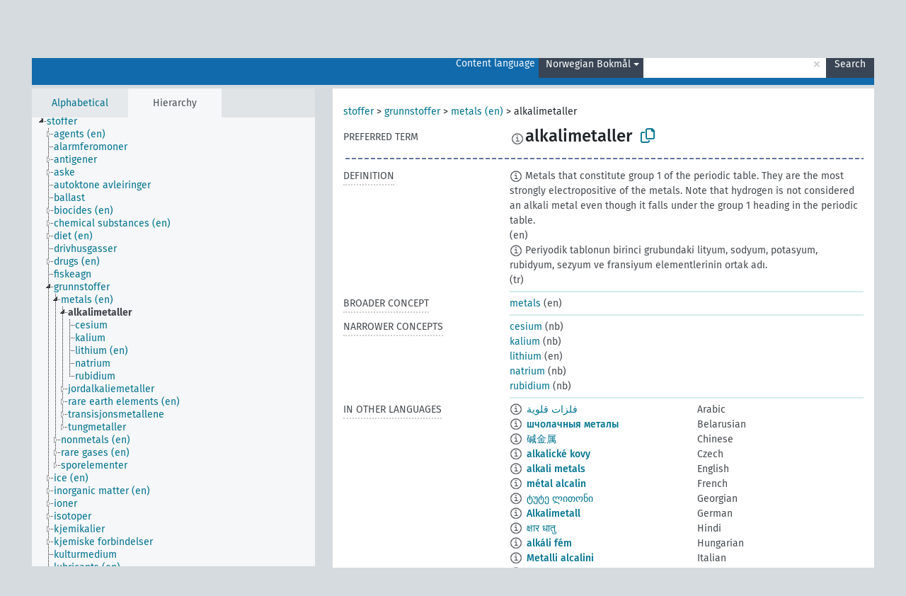

--- FILE ---
content_type: text/html; charset=UTF-8
request_url: https://agrovoc.fao.org/skosmosAsfa/asfa/en/page/?clang=nb&uri=http%3A%2F%2Faims.fao.org%2Faos%2Fagrovoc%2Fc_264
body_size: 10258
content:
<!DOCTYPE html>
<html dir="ltr" lang="en" prefix="og: https://ogp.me/ns#">
<head>
<base href="https://agrovoc.fao.org/skosmosAsfa/">
<link rel="shortcut icon" href="favicon.ico">
<meta http-equiv="X-UA-Compatible" content="IE=Edge">
<meta http-equiv="Content-Type" content="text/html; charset=UTF-8">
<meta name="viewport" content="width=device-width, initial-scale=1.0">
<meta name="format-detection" content="telephone=no">
<meta name="generator" content="Skosmos 2.18">
<meta name="title" content="alkalimetaller - Asfa - asfa">
<meta property="og:title" content="alkalimetaller - Asfa - asfa">
<meta name="description" content="Concept alkalimetaller in vocabulary ">
<meta property="og:description" content="Concept alkalimetaller in vocabulary ">
<link rel="canonical" href="https://agrovoc.fao.org/skosmosAsfa/asfa/en/page/c_264?clang=nb">
<meta property="og:url" content="https://agrovoc.fao.org/skosmosAsfa/asfa/en/page/c_264?clang=nb">
<meta property="og:type" content="website">
<meta property="og:site_name" content="asfa">
<link href="vendor/twbs/bootstrap/dist/css/bootstrap.min.css" media="screen, print" rel="stylesheet" type="text/css">
<link href="vendor/vakata/jstree/dist/themes/default/style.min.css" media="screen, print" rel="stylesheet" type="text/css">
<link href="vendor/davidstutz/bootstrap-multiselect/dist/css/bootstrap-multiselect.min.css" media="screen, print" rel="stylesheet" type="text/css">
<link href="resource/css/fira.css" media="screen, print" rel="stylesheet" type="text/css">
<link href="resource/fontawesome/css/fontawesome.css" media="screen, print" rel="stylesheet" type="text/css">
<link href="resource/fontawesome/css/regular.css" media="screen, print" rel="stylesheet" type="text/css">
<link href="resource/fontawesome/css/solid.css" media="screen, print" rel="stylesheet" type="text/css">
<link href="resource/css/styles.css" media="screen, print" rel="stylesheet" type="text/css">
<link href="resource/css/fao.css" media="screen, print" rel="stylesheet" type="text/css">

<title>alkalimetaller - Asfa - asfa</title>
</head>
<body class="vocab-asfa">
  <noscript>
    <strong>We're sorry but Skosmos doesn't work properly without JavaScript enabled. Please enable it to continue.</strong>
  </noscript>
  <a id="skiptocontent" href="asfa/en/page/?clang=nb&amp;uri=http%3A%2F%2Faims.fao.org%2Faos%2Fagrovoc%2Fc_264#maincontent">Skip to main content</a>
  <div class="topbar-container topbar-white">
    <div class="topbar topbar-white">
      <div id="topbar-service-helper">
<a  class="service-en" href="en/?clang=nb"><h1 id="service-name">Skosmos</h1></a>
</div>
<div id="topbar-language-navigation">
<div id="language" class="dropdown"><span class="navigation-font">|</span>
  <span class="navigation-font">Interface language:</span>
  <button type="button" class="btn btn-default dropdown-toggle navigation-font" data-bs-toggle="dropdown">English<span class="caret"></span></button>
  <ul class="dropdown-menu dropdown-menu-end">
      <li><a class="dropdown-item" id="language-ar" class="versal" href="asfa/ar/page/?clang=nb&amp;uri=http%3A%2F%2Faims.fao.org%2Faos%2Fagrovoc%2Fc_264"> العربية</a></li>
            <li><a class="dropdown-item" id="language-es" class="versal" href="asfa/es/page/?clang=nb&amp;uri=http%3A%2F%2Faims.fao.org%2Faos%2Fagrovoc%2Fc_264"> español</a></li>
        <li><a class="dropdown-item" id="language-fr" class="versal" href="asfa/fr/page/?clang=nb&amp;uri=http%3A%2F%2Faims.fao.org%2Faos%2Fagrovoc%2Fc_264"> français</a></li>
        <li><a class="dropdown-item" id="language-ru" class="versal" href="asfa/ru/page/?clang=nb&amp;uri=http%3A%2F%2Faims.fao.org%2Faos%2Fagrovoc%2Fc_264"> русский</a></li>
        <li><a class="dropdown-item" id="language-zh" class="versal" href="asfa/zh/page/?clang=nb&amp;uri=http%3A%2F%2Faims.fao.org%2Faos%2Fagrovoc%2Fc_264"> 中文</a></li>
      </ul>
</div>
<div id="navigation">
         <a href="http://www.fao.org/agrovoc/" class="navigation-font"> AGROVOC </a>
     <a href="en/about?clang=nb" id="navi2" class="navigation-font">
  About  </a>
  <a href="asfa/en/feedback?clang=nb" id="navi3" class="navigation-font">
  Feedback  </a>
  <span class="skosmos-tooltip-wrapper skosmos-tooltip t-bottom" id="navi4" tabindex="0" data-title="Hover your cursor over the text with a dotted underline to see instructions about the property. &#xa; &#xa; For truncation search, please use the symbol * as in *animal or *patent*. For ends of search words, the search will be truncated automatically, even if the truncation symbol is not entered manually: thus, cat will yield the same results as cat*.">
    <span class="navigation-font">Help</span>
  </span>
</div>
</div>

<!-- top-bar ENDS HERE -->

    </div>
  </div>
    <div class="headerbar">
    <div class="header-row"><div class="headerbar-coloured"></div><div class="header-left">
  <h1><a href="asfa/en/?clang=nb"></a></h1>
</div>
<div class="header-float">
      <h2 class="sr-only">Search from vocabulary</h2>
    <div class="search-vocab-text"><p>Content language</p></div>
    <form class="navbar-form" role="search" name="text-search" action="asfa/en/search">
    <input style="display: none" name="clang" value="nb" id="lang-input">
    <div class="input-group">
      <div class="input-group-btn">
        <label class="sr-only" for="lang-dropdown-toggle">Content and search language</label>
        <button type="button" class="btn btn-default dropdown-toggle" data-bs-toggle="dropdown" aria-expanded="false" id="lang-dropdown-toggle">Norwegian Bokmål<span class="caret"></span></button>
        <ul class="dropdown-menu" aria-labelledby="lang-dropdown-toggle">
                            <li><a class="dropdown-item" href="asfa/en/page/c_264?clang=ar" class="lang-button" hreflang="ar">Arabic</a></li>
                    <li><a class="dropdown-item" href="asfa/en/page/c_264?clang=be" class="lang-button" hreflang="be">Belarusian</a></li>
                    <li><a class="dropdown-item" href="asfa/en/page/c_264?clang=my" class="lang-button" hreflang="my">Burmese</a></li>
                    <li><a class="dropdown-item" href="asfa/en/page/c_264?clang=ca" class="lang-button" hreflang="ca">Catalan</a></li>
                    <li><a class="dropdown-item" href="asfa/en/page/c_264?clang=zh" class="lang-button" hreflang="zh">Chinese</a></li>
                    <li><a class="dropdown-item" href="asfa/en/page/c_264?clang=cs" class="lang-button" hreflang="cs">Czech</a></li>
                    <li><a class="dropdown-item" href="asfa/en/page/c_264?clang=da" class="lang-button" hreflang="da">Danish</a></li>
                    <li><a class="dropdown-item" href="asfa/en/page/c_264?clang=nl" class="lang-button" hreflang="nl">Dutch</a></li>
                    <li><a class="dropdown-item" href="asfa/en/page/c_264" class="lang-button" hreflang="en">English</a></li>
                    <li><a class="dropdown-item" href="asfa/en/page/c_264?clang=et" class="lang-button" hreflang="et">Estonian</a></li>
                    <li><a class="dropdown-item" href="asfa/en/page/c_264?clang=fi" class="lang-button" hreflang="fi">Finnish</a></li>
                    <li><a class="dropdown-item" href="asfa/en/page/c_264?clang=fr" class="lang-button" hreflang="fr">French</a></li>
                    <li><a class="dropdown-item" href="asfa/en/page/c_264?clang=ka" class="lang-button" hreflang="ka">Georgian</a></li>
                    <li><a class="dropdown-item" href="asfa/en/page/c_264?clang=de" class="lang-button" hreflang="de">German</a></li>
                    <li><a class="dropdown-item" href="asfa/en/page/c_264?clang=el" class="lang-button" hreflang="el">Greek</a></li>
                    <li><a class="dropdown-item" href="asfa/en/page/c_264?clang=hi" class="lang-button" hreflang="hi">Hindi</a></li>
                    <li><a class="dropdown-item" href="asfa/en/page/c_264?clang=hu" class="lang-button" hreflang="hu">Hungarian</a></li>
                    <li><a class="dropdown-item" href="asfa/en/page/c_264?clang=it" class="lang-button" hreflang="it">Italian</a></li>
                    <li><a class="dropdown-item" href="asfa/en/page/c_264?clang=ja" class="lang-button" hreflang="ja">Japanese</a></li>
                    <li><a class="dropdown-item" href="asfa/en/page/c_264?clang=km" class="lang-button" hreflang="km">Khmer</a></li>
                    <li><a class="dropdown-item" href="asfa/en/page/c_264?clang=ko" class="lang-button" hreflang="ko">Korean</a></li>
                    <li><a class="dropdown-item" href="asfa/en/page/c_264?clang=lo" class="lang-button" hreflang="lo">Lao</a></li>
                    <li><a class="dropdown-item" href="asfa/en/page/c_264?clang=la" class="lang-button" hreflang="la">Latin</a></li>
                    <li><a class="dropdown-item" href="asfa/en/page/c_264?clang=ms" class="lang-button" hreflang="ms">Malay</a></li>
                    <li><a class="dropdown-item" href="asfa/en/page/c_264?clang=nb" class="lang-button" hreflang="nb">Norwegian Bokmål</a></li>
                    <li><a class="dropdown-item" href="asfa/en/page/c_264?clang=nn" class="lang-button" hreflang="nn">Norwegian Nynorsk</a></li>
                    <li><a class="dropdown-item" href="asfa/en/page/c_264?clang=fa" class="lang-button" hreflang="fa">Persian</a></li>
                    <li><a class="dropdown-item" href="asfa/en/page/c_264?clang=pl" class="lang-button" hreflang="pl">Polish</a></li>
                    <li><a class="dropdown-item" href="asfa/en/page/c_264?clang=pt" class="lang-button" hreflang="pt">Portuguese</a></li>
                    <li><a class="dropdown-item" href="asfa/en/page/c_264?clang=pt-BR" class="lang-button" hreflang="pt-BR">Portuguese (Brazil)</a></li>
                    <li><a class="dropdown-item" href="asfa/en/page/c_264?clang=ro" class="lang-button" hreflang="ro">Romanian</a></li>
                    <li><a class="dropdown-item" href="asfa/en/page/c_264?clang=ru" class="lang-button" hreflang="ru">Russian</a></li>
                    <li><a class="dropdown-item" href="asfa/en/page/c_264?clang=sr" class="lang-button" hreflang="sr">Serbian</a></li>
                    <li><a class="dropdown-item" href="asfa/en/page/c_264?clang=sk" class="lang-button" hreflang="sk">Slovak</a></li>
                    <li><a class="dropdown-item" href="asfa/en/page/c_264?clang=es" class="lang-button" hreflang="es">Spanish</a></li>
                    <li><a class="dropdown-item" href="asfa/en/page/c_264?clang=sw" class="lang-button" hreflang="sw">Swahili</a></li>
                    <li><a class="dropdown-item" href="asfa/en/page/c_264?clang=sv" class="lang-button" hreflang="sv">Swedish</a></li>
                    <li><a class="dropdown-item" href="asfa/en/page/c_264?clang=te" class="lang-button" hreflang="te">Telugu</a></li>
                    <li><a class="dropdown-item" href="asfa/en/page/c_264?clang=th" class="lang-button" hreflang="th">Thai</a></li>
                    <li><a class="dropdown-item" href="asfa/en/page/c_264?clang=tr" class="lang-button" hreflang="tr">Turkish</a></li>
                    <li><a class="dropdown-item" href="asfa/en/page/c_264?clang=uk" class="lang-button" hreflang="uk">Ukrainian</a></li>
                    <li><a class="dropdown-item" href="asfa/en/page/c_264?clang=vi" class="lang-button" hreflang="vi">Vietnamese</a></li>
                            <li>
            <a class="dropdown-item" href="asfa/en/page/?uri=http://aims.fao.org/aos/agrovoc/c_264&amp;clang=nb&amp;anylang=on"
              class="lang-button" id="lang-button-all">Any language</a>
            <input name="anylang" type="checkbox">
          </li>
        </ul>
      </div><!-- /btn-group -->
      <label class="sr-only" for="search-field">Enter search term</label>
      <input id="search-field" type="text" class="form-control" name="q" value="">
      <div class="input-group-btn">
        <label class="sr-only" for="search-all-button">Submit search</label>
        <button id="search-all-button" type="submit" class="btn btn-primary">Search</button>
      </div>
    </div>
      </form>
</div>
</div>  </div>
    <div class="main-container">
        <div id="sidebar">
          <div class="sidebar-buttons">
                <h2 class="sr-only">Sidebar listing: list and traverse vocabulary contents by a criterion</h2>
        <ul class="nav nav-tabs">
                                      <h3 class="sr-only">List vocabulary concepts alphabetically</h3>
                    <li id="alpha" class="nav-item"><a class="nav-link" href="asfa/en/index?clang=nb">Alphabetical</a></li>
                                                  <h3 class="sr-only">List vocabulary concepts hierarchically</h3>
                    <li id="hierarchy" class="nav-item">
            <a class="nav-link active" href="#" id="hier-trigger"
                        >Hierarchy            </a>
          </li>
                                                </ul>
      </div>
      
            <h4 class="sr-only">Listing vocabulary concepts alphabetically</h4>
            <div class="sidebar-grey  concept-hierarchy">
        <div id="alphabetical-menu">
                  </div>
              </div>
        </div>
    
            <main id="maincontent" tabindex="-1">
            <div class="content">
        <div id="content-top"></div>
                     <h2 class="sr-only">Concept information</h2>
            <div class="concept-info">
      <div class="concept-main">
              <div class="row">
                                      <div class="crumb-path">
                        <a class="propertyvalue bread-crumb" href="asfa/en/page/c_330705?clang=nb">stoffer</a><span class="bread-crumb"> > </span>
                                                <a class="propertyvalue bread-crumb" href="asfa/en/page/c_2526?clang=nb">grunnstoffer</a><span class="bread-crumb"> > </span>
                                                <a class="propertyvalue bread-crumb" href="asfa/en/page/c_29036?clang=nb">metals (en)</a><span class="bread-crumb"> > </span>
                                                <span class="bread-crumb propertylabel-pink">alkalimetaller</span>
                                                </div>
                          </div>
            <div class="row property prop-preflabel"><div class="property-label property-label-pref"><h3 class="versal">
                                      Preferred term
                      </h3></div><div class="property-value-column"><span class="reified-property-value xl-pref-label tooltip-html"><img src="resource/pics/about.png"><div class="reified-tooltip tooltip-html-content"><p><span class="tooltip-prop">Created</span>:
                <span class="versal">2019-05-29T17:41:22.037+02:00</span></p></div></span><span class="prefLabel" id="pref-label">alkalimetaller</span>
                &nbsp;
        <button type="button" data-bs-toggle="tooltip" data-bs-placement="button" title="Copy to clipboard" class="btn btn-default btn-xs copy-clipboard" for="#pref-label"><span class="fa-regular fa-copy"></span></button></div><div class="col-md-12"><div class="preflabel-spacer"></div></div></div>
                       <div class="row property prop-skos_definition">
          <div class="property-label">
            <h3 class="versal               property-click skosmos-tooltip-wrapper skosmos-tooltip t-top" data-title="A complete explanation of the intended meaning of a concept
              ">
                              Definition
                          </h3>
          </div>
          <div class="property-value-column"><div class="property-value-wrapper">
                <ul>
                     <li>
                                                                            <span class="versal reified-property-value tooltip-html">
                  <img alt="Information" src="resource/pics/about.png"> Metals that constitute group 1 of the periodic table. They are the most strongly electropositive of the metals. Note that hydrogen is not considered an alkali metal even though it falls under the group 1 heading in the periodic table.
                  <div class="reified-tooltip tooltip-html-content"><p><span class="tooltip-prop">Created</span>: <a href="">7/11/24</a></p></div>
                </span>
                                                <span class="versal"> (en)</span>                                                      </li>
                     <li>
                                                                            <span class="versal reified-property-value tooltip-html">
                  <img alt="Information" src="resource/pics/about.png"> Periyodik tablonun birinci grubundaki lityum, sodyum, potasyum, rubidyum, sezyum ve fransiyum elementlerinin ortak adı.
                  <div class="reified-tooltip tooltip-html-content"><p><span class="tooltip-prop">Source</span>: <a href="http://terim.tuba.gov.tr/">http://terim.tuba.gov.tr/</a></p><p><span class="tooltip-prop">Created</span>: <a href="">9/8/23</a></p></div>
                </span>
                                                <span class="versal"> (tr)</span>                                                      </li>
                </ul>
                </div></div></div>
                               <div class="row property prop-skos_broader">
          <div class="property-label">
            <h3 class="versal               property-click skosmos-tooltip-wrapper skosmos-tooltip t-top" data-title="Broader concept
              ">
                              Broader concept
                          </h3>
          </div>
          <div class="property-value-column"><div class="property-value-wrapper">
                <ul>
                     <li>
                                                                               <a href="asfa/en/page/c_29036?clang=nb"> metals</a>
                                                <span class="versal"> (en)</span>                                                      </li>
                </ul>
                </div></div></div>
                               <div class="row property prop-skos_narrower">
          <div class="property-label">
            <h3 class="versal               property-click skosmos-tooltip-wrapper skosmos-tooltip t-top" data-title="Narrower concepts.
              ">
                              Narrower concepts
                          </h3>
          </div>
          <div class="property-value-column"><div class="property-value-wrapper">
                <ul>
                     <li>
                                                                               <a href="asfa/en/page/c_1182?clang=nb"> cesium</a>
                                                <span class="versal"> (nb)</span>                                                      </li>
                     <li>
                                                                               <a href="asfa/en/page/c_6139?clang=nb"> kalium</a>
                                                <span class="versal"> (nb)</span>                                                      </li>
                     <li>
                                                                               <a href="asfa/en/page/c_4386?clang=nb"> lithium</a>
                                                <span class="versal"> (en)</span>                                                      </li>
                     <li>
                                                                               <a href="asfa/en/page/c_7145?clang=nb"> natrium</a>
                                                <span class="versal"> (nb)</span>                                                      </li>
                     <li>
                                                                               <a href="asfa/en/page/c_24409?clang=nb"> rubidium</a>
                                                <span class="versal"> (nb)</span>                                                      </li>
                </ul>
                </div></div></div>
                                <div class="row property prop-other-languages">
        <div class="property-label"><h3 class="versal property-click skosmos-tooltip-wrapper skosmos-tooltip t-top" data-title="Terms for the concept in other languages." >In other languages</h3></div>
        <div class="property-value-column">
          <div class="property-value-wrapper">
            <ul>
                                          <li class="row other-languages first-of-language">
                <div class="col-6 versal versal-pref">
                                    <span class="reified-property-value xl-label tooltip-html">
                    <img alt="Information" src="resource/pics/about.png">
                    <div class="reified-tooltip tooltip-html-content">
                                                              <p><span class="tooltip-prop">Created</span>:
                        <span class="versal">2002-12-12T00:00:00Z</span>
                      </p>
                                                                                  <p><span class="tooltip-prop">Notation</span>:
                        <span class="versal">264</span>
                      </p>
                                                            </div>
                  </span>
                                                      <a href='asfa/en/page/c_264?clang=ar' hreflang='ar'>فلزات قلوية</a>
                                  </div>
                <div class="col-6 versal"><p>Arabic</p></div>
              </li>
                                                        <li class="row other-languages first-of-language">
                <div class="col-6 versal versal-pref">
                                    <span class="reified-property-value xl-label tooltip-html">
                    <img alt="Information" src="resource/pics/about.png">
                    <div class="reified-tooltip tooltip-html-content">
                                                              <p><span class="tooltip-prop">Created</span>:
                        <span class="versal">2024-06-27T16:37:27</span>
                      </p>
                                                            </div>
                  </span>
                                                      <a href='asfa/en/page/c_264?clang=be' hreflang='be'>шчолачныя металы</a>
                                  </div>
                <div class="col-6 versal"><p>Belarusian</p></div>
              </li>
                                                        <li class="row other-languages first-of-language">
                <div class="col-6 versal versal-pref">
                                    <span class="reified-property-value xl-label tooltip-html">
                    <img alt="Information" src="resource/pics/about.png">
                    <div class="reified-tooltip tooltip-html-content">
                                                              <p><span class="tooltip-prop">Created</span>:
                        <span class="versal">2002-12-12T00:00:00Z</span>
                      </p>
                                                                                  <p><span class="tooltip-prop">Notation</span>:
                        <span class="versal">264</span>
                      </p>
                                                            </div>
                  </span>
                                                      <a href='asfa/en/page/c_264?clang=zh' hreflang='zh'>碱金属</a>
                                  </div>
                <div class="col-6 versal"><p>Chinese</p></div>
              </li>
                                                        <li class="row other-languages first-of-language">
                <div class="col-6 versal versal-pref">
                                    <span class="reified-property-value xl-label tooltip-html">
                    <img alt="Information" src="resource/pics/about.png">
                    <div class="reified-tooltip tooltip-html-content">
                                                              <p><span class="tooltip-prop">Created</span>:
                        <span class="versal">2003-03-27T00:00:00Z</span>
                      </p>
                                                                                  <p><span class="tooltip-prop">Notation</span>:
                        <span class="versal">264</span>
                      </p>
                                                            </div>
                  </span>
                                                      <a href='asfa/en/page/c_264?clang=cs' hreflang='cs'>alkalické kovy</a>
                                  </div>
                <div class="col-6 versal"><p>Czech</p></div>
              </li>
                                                        <li class="row other-languages first-of-language">
                <div class="col-6 versal versal-pref">
                                    <span class="reified-property-value xl-label tooltip-html">
                    <img alt="Information" src="resource/pics/about.png">
                    <div class="reified-tooltip tooltip-html-content">
                                                              <p><span class="tooltip-prop">Created</span>:
                        <span class="versal">1981-01-09T00:00:00Z</span>
                      </p>
                                                                                  <p><span class="tooltip-prop">Notation</span>:
                        <span class="versal">264</span>
                      </p>
                                                            </div>
                  </span>
                                                      <a href='asfa/en/page/c_264' hreflang='en'>alkali metals</a>
                                  </div>
                <div class="col-6 versal"><p>English</p></div>
              </li>
                                                        <li class="row other-languages first-of-language">
                <div class="col-6 versal versal-pref">
                                    <span class="reified-property-value xl-label tooltip-html">
                    <img alt="Information" src="resource/pics/about.png">
                    <div class="reified-tooltip tooltip-html-content">
                                                              <p><span class="tooltip-prop">Created</span>:
                        <span class="versal">1981-01-21T00:00:00Z</span>
                      </p>
                                                                                  <p><span class="tooltip-prop">Last modified</span>:
                        <span class="versal">2021-05-24T17:34:42Z</span>
                      </p>
                                                                                  <p><span class="tooltip-prop">Notation</span>:
                        <span class="versal">264</span>
                      </p>
                                                            </div>
                  </span>
                                                      <a href='asfa/en/page/c_264?clang=fr' hreflang='fr'>métal alcalin</a>
                                  </div>
                <div class="col-6 versal"><p>French</p></div>
              </li>
                                                        <li class="row other-languages first-of-language">
                <div class="col-6 versal versal-pref">
                                    <span class="reified-property-value xl-label tooltip-html">
                    <img alt="Information" src="resource/pics/about.png">
                    <div class="reified-tooltip tooltip-html-content">
                                                              <p><span class="tooltip-prop">Created</span>:
                        <span class="versal">2017-08-12T08:47:03Z</span>
                      </p>
                                                                                  <p><span class="tooltip-prop">Last modified</span>:
                        <span class="versal">2017-08-15T09:48:21Z</span>
                      </p>
                                                            </div>
                  </span>
                                                      <a href='asfa/en/page/c_264?clang=ka' hreflang='ka'>ტუტე ლითონი</a>
                                  </div>
                <div class="col-6 versal"><p>Georgian</p></div>
              </li>
                                                        <li class="row other-languages first-of-language">
                <div class="col-6 versal versal-pref">
                                    <span class="reified-property-value xl-label tooltip-html">
                    <img alt="Information" src="resource/pics/about.png">
                    <div class="reified-tooltip tooltip-html-content">
                                                              <p><span class="tooltip-prop">Created</span>:
                        <span class="versal">1996-12-24T00:00:00Z</span>
                      </p>
                                                                                  <p><span class="tooltip-prop">Notation</span>:
                        <span class="versal">264</span>
                      </p>
                                                            </div>
                  </span>
                                                      <a href='asfa/en/page/c_264?clang=de' hreflang='de'>Alkalimetall</a>
                                  </div>
                <div class="col-6 versal"><p>German</p></div>
              </li>
                                                        <li class="row other-languages first-of-language">
                <div class="col-6 versal versal-pref">
                                    <span class="reified-property-value xl-label tooltip-html">
                    <img alt="Information" src="resource/pics/about.png">
                    <div class="reified-tooltip tooltip-html-content">
                                                              <p><span class="tooltip-prop">Created</span>:
                        <span class="versal">1981-01-09T00:00:00Z</span>
                      </p>
                                                                                  <p><span class="tooltip-prop">Notation</span>:
                        <span class="versal">264</span>
                      </p>
                                                            </div>
                  </span>
                                                      <a href='asfa/en/page/c_264?clang=hi' hreflang='hi'>क्षार धातु</a>
                                  </div>
                <div class="col-6 versal"><p>Hindi</p></div>
              </li>
                                                        <li class="row other-languages first-of-language">
                <div class="col-6 versal versal-pref">
                                    <span class="reified-property-value xl-label tooltip-html">
                    <img alt="Information" src="resource/pics/about.png">
                    <div class="reified-tooltip tooltip-html-content">
                                                              <p><span class="tooltip-prop">Created</span>:
                        <span class="versal">2006-12-06T00:00:00Z</span>
                      </p>
                                                                                  <p><span class="tooltip-prop">Notation</span>:
                        <span class="versal">264</span>
                      </p>
                                                            </div>
                  </span>
                                                      <a href='asfa/en/page/c_264?clang=hu' hreflang='hu'>alkáli fém</a>
                                  </div>
                <div class="col-6 versal"><p>Hungarian</p></div>
              </li>
                                                        <li class="row other-languages first-of-language">
                <div class="col-6 versal versal-pref">
                                    <span class="reified-property-value xl-label tooltip-html">
                    <img alt="Information" src="resource/pics/about.png">
                    <div class="reified-tooltip tooltip-html-content">
                                                              <p><span class="tooltip-prop">Created</span>:
                        <span class="versal">2006-11-23T00:00:00Z</span>
                      </p>
                                                                                  <p><span class="tooltip-prop">Notation</span>:
                        <span class="versal">264</span>
                      </p>
                                                            </div>
                  </span>
                                                      <a href='asfa/en/page/c_264?clang=it' hreflang='it'>Metalli alcalini</a>
                                  </div>
                <div class="col-6 versal"><p>Italian</p></div>
              </li>
                                                        <li class="row other-languages first-of-language">
                <div class="col-6 versal versal-pref">
                                    <span class="reified-property-value xl-label tooltip-html">
                    <img alt="Information" src="resource/pics/about.png">
                    <div class="reified-tooltip tooltip-html-content">
                                                              <p><span class="tooltip-prop">Created</span>:
                        <span class="versal">2005-08-09T00:00:00Z</span>
                      </p>
                                                                                  <p><span class="tooltip-prop">Notation</span>:
                        <span class="versal">264</span>
                      </p>
                                                            </div>
                  </span>
                                                      <a href='asfa/en/page/c_264?clang=ja' hreflang='ja'>アルカリ金属</a>
                                  </div>
                <div class="col-6 versal"><p>Japanese</p></div>
              </li>
                                                        <li class="row other-languages first-of-language">
                <div class="col-6 versal versal-pref">
                                    <span class="reified-property-value xl-label tooltip-html">
                    <img alt="Information" src="resource/pics/about.png">
                    <div class="reified-tooltip tooltip-html-content">
                                                              <p><span class="tooltip-prop">Created</span>:
                        <span class="versal">2009-12-02T00:00:00Z</span>
                      </p>
                                                                                  <p><span class="tooltip-prop">Notation</span>:
                        <span class="versal">264</span>
                      </p>
                                                            </div>
                  </span>
                                                      <a href='asfa/en/page/c_264?clang=ko' hreflang='ko'>염기성금속</a>
                                  </div>
                <div class="col-6 versal"><p>Korean</p></div>
              </li>
                                                        <li class="row other-languages first-of-language">
                <div class="col-6 versal versal-pref">
                                    <span class="reified-property-value xl-label tooltip-html">
                    <img alt="Information" src="resource/pics/about.png">
                    <div class="reified-tooltip tooltip-html-content">
                                                              <p><span class="tooltip-prop">Created</span>:
                        <span class="versal">2006-08-31T00:00:00Z</span>
                      </p>
                                                                                  <p><span class="tooltip-prop">Notation</span>:
                        <span class="versal">264</span>
                      </p>
                                                            </div>
                  </span>
                                                      <a href='asfa/en/page/c_264?clang=lo' hreflang='lo'>ໂລຫະດັ່ງ</a>
                                  </div>
                <div class="col-6 versal"><p>Lao</p></div>
              </li>
                                                        <li class="row other-languages first-of-language">
                <div class="col-6 versal versal-pref">
                                    <span class="reified-property-value xl-label tooltip-html">
                    <img alt="Information" src="resource/pics/about.png">
                    <div class="reified-tooltip tooltip-html-content">
                                                              <p><span class="tooltip-prop">Created</span>:
                        <span class="versal">2019-06-09T15:56:10.19+02:00</span>
                      </p>
                                                            </div>
                  </span>
                                                      <a href='asfa/en/page/c_264?clang=nn' hreflang='nn'>alkalimetall</a>
                                  </div>
                <div class="col-6 versal"><p>Norwegian Nynorsk</p></div>
              </li>
                                                        <li class="row other-languages first-of-language">
                <div class="col-6 versal versal-pref">
                                    <span class="reified-property-value xl-label tooltip-html">
                    <img alt="Information" src="resource/pics/about.png">
                    <div class="reified-tooltip tooltip-html-content">
                                                              <p><span class="tooltip-prop">Created</span>:
                        <span class="versal">2007-04-20T00:00:00Z</span>
                      </p>
                                                                                  <p><span class="tooltip-prop">Notation</span>:
                        <span class="versal">264</span>
                      </p>
                                                            </div>
                  </span>
                                                      <a href='asfa/en/page/c_264?clang=fa' hreflang='fa'>فلزات قلیایی</a>
                                  </div>
                <div class="col-6 versal"><p>Persian</p></div>
              </li>
                                                        <li class="row other-languages first-of-language">
                <div class="col-6 versal versal-pref">
                                    <span class="reified-property-value xl-label tooltip-html">
                    <img alt="Information" src="resource/pics/about.png">
                    <div class="reified-tooltip tooltip-html-content">
                                                              <p><span class="tooltip-prop">Created</span>:
                        <span class="versal">2006-12-19T00:00:00Z</span>
                      </p>
                                                                                  <p><span class="tooltip-prop">Notation</span>:
                        <span class="versal">264</span>
                      </p>
                                                            </div>
                  </span>
                                                      <a href='asfa/en/page/c_264?clang=pl' hreflang='pl'>Metale alkaliczne</a>
                                  </div>
                <div class="col-6 versal"><p>Polish</p></div>
              </li>
                            <li class="row other-languages">
                <div class="col-6 versal replaced">
                                    <span class="reified-property-value xl-label tooltip-html">
                    <img alt="Information" src="resource/pics/about.png">
                    <div class="reified-tooltip tooltip-html-content">
                                                              <p><span class="tooltip-prop">Created</span>:
                        <span class="versal">2006-12-19T00:00:00Z</span>
                      </p>
                                                                                  <p><span class="tooltip-prop">Notation</span>:
                        <span class="versal">61462</span>
                      </p>
                                                            </div>
                  </span>
                                    Litowce
                                  </div>
                <div class="col-6 versal"></div>
              </li>
                                                        <li class="row other-languages first-of-language">
                <div class="col-6 versal versal-pref">
                                    <span class="reified-property-value xl-label tooltip-html">
                    <img alt="Information" src="resource/pics/about.png">
                    <div class="reified-tooltip tooltip-html-content">
                                                              <p><span class="tooltip-prop">Created</span>:
                        <span class="versal">1998-08-04T00:00:00Z</span>
                      </p>
                                                                                  <p><span class="tooltip-prop">Last modified</span>:
                        <span class="versal">2021-06-16T21:24:42Z</span>
                      </p>
                                                                                  <p><span class="tooltip-prop">Notation</span>:
                        <span class="versal">264</span>
                      </p>
                                                            </div>
                  </span>
                                                      <a href='asfa/en/page/c_264?clang=pt' hreflang='pt'>metal alcalino</a>
                                  </div>
                <div class="col-6 versal"><p>Portuguese</p></div>
              </li>
                                                        <li class="row other-languages first-of-language">
                <div class="col-6 versal versal-pref">
                                    <span class="reified-property-value xl-label tooltip-html">
                    <img alt="Information" src="resource/pics/about.png">
                    <div class="reified-tooltip tooltip-html-content">
                                                              <p><span class="tooltip-prop">Created</span>:
                        <span class="versal">2015-08-19T16:39:15Z</span>
                      </p>
                                                                                  <p><span class="tooltip-prop">Last modified</span>:
                        <span class="versal">2015-09-17T17:02:57Z</span>
                      </p>
                                                                                  <p><span class="tooltip-prop">Notation</span>:
                        <span class="versal">264</span>
                      </p>
                                                            </div>
                  </span>
                                                      <a href='asfa/en/page/c_264?clang=ro' hreflang='ro'>metale alcaline</a>
                                  </div>
                <div class="col-6 versal"><p>Romanian</p></div>
              </li>
                                                        <li class="row other-languages first-of-language">
                <div class="col-6 versal versal-pref">
                                    <span class="reified-property-value xl-label tooltip-html">
                    <img alt="Information" src="resource/pics/about.png">
                    <div class="reified-tooltip tooltip-html-content">
                                                              <p><span class="tooltip-prop">Created</span>:
                        <span class="versal">2009-06-23T00:00:00Z</span>
                      </p>
                                                                                  <p><span class="tooltip-prop">Notation</span>:
                        <span class="versal">264</span>
                      </p>
                                                            </div>
                  </span>
                                                      <a href='asfa/en/page/c_264?clang=ru' hreflang='ru'>щелочные металлы</a>
                                  </div>
                <div class="col-6 versal"><p>Russian</p></div>
              </li>
                                                        <li class="row other-languages first-of-language">
                <div class="col-6 versal versal-pref">
                                    <span class="reified-property-value xl-label tooltip-html">
                    <img alt="Information" src="resource/pics/about.png">
                    <div class="reified-tooltip tooltip-html-content">
                                                              <p><span class="tooltip-prop">Created</span>:
                        <span class="versal">2005-12-16T00:00:00Z</span>
                      </p>
                                                                                  <p><span class="tooltip-prop">Notation</span>:
                        <span class="versal">264</span>
                      </p>
                                                            </div>
                  </span>
                                                      <a href='asfa/en/page/c_264?clang=sk' hreflang='sk'>alkalické kovy</a>
                                  </div>
                <div class="col-6 versal"><p>Slovak</p></div>
              </li>
                                                        <li class="row other-languages first-of-language">
                <div class="col-6 versal versal-pref">
                                    <span class="reified-property-value xl-label tooltip-html">
                    <img alt="Information" src="resource/pics/about.png">
                    <div class="reified-tooltip tooltip-html-content">
                                                              <p><span class="tooltip-prop">Created</span>:
                        <span class="versal">2024-07-03T16:11:42Z</span>
                      </p>
                                                            </div>
                  </span>
                                                      <a href='asfa/en/page/c_264?clang=es' hreflang='es'>Metal alcalino</a>
                                  </div>
                <div class="col-6 versal"><p>Spanish</p></div>
              </li>
                                                        <li class="row other-languages first-of-language">
                <div class="col-6 versal versal-pref">
                                    <span class="reified-property-value xl-label tooltip-html">
                    <img alt="Information" src="resource/pics/about.png">
                    <div class="reified-tooltip tooltip-html-content">
                                                              <p><span class="tooltip-prop">Created</span>:
                        <span class="versal">2024-09-16T12:08:04</span>
                      </p>
                                                            </div>
                  </span>
                                                      <a href='asfa/en/page/c_264?clang=sw' hreflang='sw'>metali za alkali</a>
                                  </div>
                <div class="col-6 versal"><p>Swahili</p></div>
              </li>
                                                        <li class="row other-languages first-of-language">
                <div class="col-6 versal versal-pref">
                                    <span class="reified-property-value xl-label tooltip-html">
                    <img alt="Information" src="resource/pics/about.png">
                    <div class="reified-tooltip tooltip-html-content">
                                                              <p><span class="tooltip-prop">Created</span>:
                        <span class="versal">2005-08-19T00:00:00Z</span>
                      </p>
                                                                                  <p><span class="tooltip-prop">Notation</span>:
                        <span class="versal">264</span>
                      </p>
                                                            </div>
                  </span>
                                                      <a href='asfa/en/page/c_264?clang=th' hreflang='th'>โลหะอัลคาไล</a>
                                  </div>
                <div class="col-6 versal"><p>Thai</p></div>
              </li>
                                                        <li class="row other-languages first-of-language">
                <div class="col-6 versal versal-pref">
                                    <span class="reified-property-value xl-label tooltip-html">
                    <img alt="Information" src="resource/pics/about.png">
                    <div class="reified-tooltip tooltip-html-content">
                                                              <p><span class="tooltip-prop">Created</span>:
                        <span class="versal">2011-11-20T19:46:15Z</span>
                      </p>
                                                                                  <p><span class="tooltip-prop">Last modified</span>:
                        <span class="versal">2017-09-25T18:26:09Z</span>
                      </p>
                                                                                  <p><span class="tooltip-prop">Notation</span>:
                        <span class="versal">264</span>
                      </p>
                                                            </div>
                  </span>
                                                      <a href='asfa/en/page/c_264?clang=tr' hreflang='tr'>alkali metal</a>
                                  </div>
                <div class="col-6 versal"><p>Turkish</p></div>
              </li>
                                        </ul>
          </div>
        </div>
      </div>
              <div class="row property prop-uri">
            <div class="property-label"><h3 class="versal">URI</h3></div>
            <div class="property-value-column">
                <div class="property-value-wrapper">
                    <span class="versal uri-input-box" id="uri-input-box">http://aims.fao.org/aos/agrovoc/c_264</span>
                    <button type="button" data-bs-toggle="tooltip" data-bs-placement="button" title="Copy to clipboard" class="btn btn-default btn-xs copy-clipboard" for="#uri-input-box">
                      <span class="fa-regular fa-copy"></span>
                    </button>
                </div>
            </div>
        </div>
        <div class="row">
            <div class="property-label"><h3 class="versal">Download this concept:</h3></div>
            <div class="property-value-column">
<span class="versal concept-download-links"><a href="rest/v1/asfa/data?uri=http%3A%2F%2Faims.fao.org%2Faos%2Fagrovoc%2Fc_264&amp;format=application/rdf%2Bxml">RDF/XML</a>
          <a href="rest/v1/asfa/data?uri=http%3A%2F%2Faims.fao.org%2Faos%2Fagrovoc%2Fc_264&amp;format=text/turtle">
            TURTLE</a>
          <a href="rest/v1/asfa/data?uri=http%3A%2F%2Faims.fao.org%2Faos%2Fagrovoc%2Fc_264&amp;format=application/ld%2Bjson">JSON-LD</a>
        </span><span class="versal date-info">Created 11/20/11, last modified 9/16/24</span>            </div>
        </div>
      </div>
      <!-- appendix / concept mapping properties -->
      <div
          class="concept-appendix hidden"
          data-concept-uri="http://aims.fao.org/aos/agrovoc/c_264"
          data-concept-type="skos:Concept"
          >
      </div>
    </div>
    
  

<template id="property-mappings-template">
    {{#each properties}}
    <div class="row{{#ifDeprecated concept.type 'skosext:DeprecatedConcept'}} deprecated{{/ifDeprecated}} property prop-{{ id }}">
        <div class="property-label"><h3 class="versal{{#ifNotInDescription type description}} property-click skosmos-tooltip-wrapper skosmos-tooltip t-top" data-title="{{ description }}{{/ifNotInDescription}}">{{label}}</h3></div>
        <div class="property-value-column">
            {{#each values }} {{! loop through ConceptPropertyValue objects }}
            {{#if prefLabel }}
            <div class="row">
                <div class="col-5">
                    <a class="versal" href="{{hrefLink}}">{{#if notation }}<span class="versal">{{ notation }} </span>{{/if}}{{ prefLabel }}</a>
                    {{#ifDifferentLabelLang lang }}<span class="propertyvalue"> ({{ lang }})</span>{{/ifDifferentLabelLang}}
                </div>
                {{#if vocabName }}
                    <span class="appendix-vocab-label col-7">{{ vocabName }}</span>
                {{/if}}
            </div>
            {{/if}}
            {{/each}}
        </div>
    </div>
    {{/each}}
</template>

        <div id="content-bottom"></div>
      </div>
    </main>
            <footer id="footer"></footer>
  </div>
  <script>
<!-- translations needed in javascript -->
var noResultsTranslation = "No results";
var loading_text = "Loading more items";
var loading_failed_text = "Error: Loading more items failed!";
var loading_retry_text = "Retry";
var jstree_loading = "Loading ...";
var results_disp = "All %d results displayed";
var all_vocabs  = "from all";
var n_selected = "selected";
var missing_value = "Value is required and can not be empty";
var expand_paths = "show all # paths";
var expand_propvals = "show all # values";
var hiertrans = "Hierarchy";
var depr_trans = "Deprecated concept";
var sr_only_translations = {
  hierarchy_listing: "Hierarchical listing of vocabulary concepts",
  groups_listing: "Hierarchical listing of vocabulary concepts and groupings",
};

<!-- variables passed through to javascript -->
var lang = "en";
var content_lang = "nb";
var vocab = "asfa";
var uri = "http://aims.fao.org/aos/agrovoc/c_264";
var prefLabels = [{"lang": "nb","label": "alkalimetaller"}];
var uriSpace = "http://aims.fao.org/aos/agrovoc/";
var showNotation = true;
var sortByNotation = null;
var languageOrder = ["nb","en","ar","be","my","ca","zh","cs","da","nl","et","fi","fr","ka","de","el","hi","hu","it","ja","km","ko","lo","la","ms","nn","fa","pl","pt","pt-BR","ro","ru","sr","sk","es","sw","sv","te","th","tr","uk","vi"];
var vocShortName = "Asfa";
var explicitLangCodes = true;
var pluginParameters = [];
</script>

<script type="application/ld+json">
{"@context":{"skos":"http://www.w3.org/2004/02/skos/core#","isothes":"http://purl.org/iso25964/skos-thes#","rdfs":"http://www.w3.org/2000/01/rdf-schema#","owl":"http://www.w3.org/2002/07/owl#","dct":"http://purl.org/dc/terms/","dc11":"http://purl.org/dc/elements/1.1/","uri":"@id","type":"@type","lang":"@language","value":"@value","graph":"@graph","label":"rdfs:label","prefLabel":"skos:prefLabel","altLabel":"skos:altLabel","hiddenLabel":"skos:hiddenLabel","broader":"skos:broader","narrower":"skos:narrower","related":"skos:related","inScheme":"skos:inScheme","schema":"http://schema.org/","wd":"http://www.wikidata.org/entity/","wdt":"http://www.wikidata.org/prop/direct/","asfa":"http://aims.fao.org/aos/agrovoc/"},"graph":[{"uri":"asfa:c_1182","type":"skos:Concept","broader":{"uri":"asfa:c_264"},"prefLabel":[{"lang":"be","value":"цэзій"},{"lang":"sw","value":"caesium"},{"lang":"nb","value":"cesium"},{"lang":"ro","value":"cesiu"},{"lang":"ka","value":"ცეზიუმი"},{"lang":"te","value":"డైయురాఫిస్"},{"lang":"tr","value":"sezyum"},{"lang":"zh","value":"铯"},{"lang":"th","value":"ซีเซียม"},{"lang":"sk","value":"cézium"},{"lang":"ru","value":"цезий"},{"lang":"pt","value":"Césio"},{"lang":"ar","value":"سيزيوم"},{"lang":"cs","value":"cézium"},{"lang":"de","value":"Caesium"},{"lang":"en","value":"caesium"},{"lang":"es","value":"Cesio"},{"lang":"fa","value":"سزیم"},{"lang":"fr","value":"césium"},{"lang":"hi","value":"सिजियम"},{"lang":"hu","value":"cézium"},{"lang":"it","value":"Cesio"},{"lang":"ja","value":"セシウム"},{"lang":"ko","value":"세슘"},{"lang":"lo","value":"ທາດມູນຊີຊຽມ"},{"lang":"pl","value":"Cez"}]},{"uri":"asfa:c_24409","type":"skos:Concept","broader":{"uri":"asfa:c_264"},"prefLabel":[{"lang":"be","value":"рубідый"},{"lang":"sw","value":"rubidium"},{"lang":"nb","value":"rubidium"},{"lang":"ro","value":"rubidiu"},{"lang":"ka","value":"რუბიდიუმი"},{"lang":"tr","value":"rubidyum"},{"lang":"zh","value":"铷"},{"lang":"th","value":"รูบิเดียม"},{"lang":"sk","value":"rubídium"},{"lang":"ru","value":"рубидий"},{"lang":"pt","value":"Rubídio"},{"lang":"ar","value":"روبيديوم"},{"lang":"cs","value":"rubidium"},{"lang":"de","value":"Rubidium"},{"lang":"en","value":"rubidium"},{"lang":"es","value":"Rubidio"},{"lang":"fa","value":"روبیدیم"},{"lang":"fr","value":"rubidium"},{"lang":"hi","value":"रूबीडीयम"},{"lang":"hu","value":"rubidium"},{"lang":"it","value":"Rubidio"},{"lang":"ja","value":"ルビジウム"},{"lang":"ko","value":"루비디움"},{"lang":"lo","value":"ຣູບີດຽມ"},{"lang":"pl","value":"Rubid"}]},{"uri":"asfa:c_264","type":"skos:Concept","dct:created":{"type":"http://www.w3.org/2001/XMLSchema#dateTime","value":"2011-11-20T19:46:15Z"},"dct:modified":{"type":"http://www.w3.org/2001/XMLSchema#dateTime","value":"2024-09-16T12:08:04"},"altLabel":{"lang":"pl","value":"Litowce"},"broader":{"uri":"asfa:c_29036"},"skos:definition":[{"uri":"asfa:xDef_3af5e1ca"},{"uri":"asfa:xDef_ea2ddd51"}],"skos:exactMatch":[{"uri":"https://d-nb.info/gnd/4224517-5"},{"uri":"https://lod.nal.usda.gov/nalt/6400"},{"uri":"http://zbw.eu/stw/descriptor/14292-5"}],"hiddenLabel":{"lang":"es","value":"Metales alcalinos"},"inScheme":{"uri":"asfa:conceptScheme_7a97495f"},"narrower":[{"uri":"asfa:c_24409"},{"uri":"asfa:c_7145"},{"uri":"asfa:c_6139"},{"uri":"asfa:c_4386"},{"uri":"asfa:c_1182"}],"prefLabel":[{"lang":"sw","value":"metali za alkali"},{"lang":"es","value":"Metal alcalino"},{"lang":"be","value":"шчолачныя металы"},{"lang":"nn","value":"alkalimetall"},{"lang":"nb","value":"alkalimetaller"},{"lang":"ro","value":"metale alcaline"},{"lang":"ka","value":"ტუტე ლითონი"},{"lang":"tr","value":"alkali metal"},{"lang":"zh","value":"碱金属"},{"lang":"th","value":"โลหะอัลคาไล"},{"lang":"sk","value":"alkalické kovy"},{"lang":"ru","value":"щелочные металлы"},{"lang":"ar","value":"فلزات قلوية"},{"lang":"cs","value":"alkalické kovy"},{"lang":"de","value":"Alkalimetall"},{"lang":"en","value":"alkali metals"},{"lang":"fa","value":"فلزات قلیایی"},{"lang":"fr","value":"métal alcalin"},{"lang":"hi","value":"क्षार धातु"},{"lang":"hu","value":"alkáli fém"},{"lang":"it","value":"Metalli alcalini"},{"lang":"ja","value":"アルカリ金属"},{"lang":"ko","value":"염기성금속"},{"lang":"lo","value":"ໂລຫະດັ່ງ"},{"lang":"pl","value":"Metale alkaliczne"},{"lang":"pt","value":"metal alcalino"}],"http://www.w3.org/2008/05/skos-xl#altLabel":{"uri":"asfa:xl_pl_1299513751392"},"http://www.w3.org/2008/05/skos-xl#hiddenLabel":{"uri":"asfa:xl_es_1299513750693"},"http://www.w3.org/2008/05/skos-xl#prefLabel":[{"uri":"asfa:xl_sw_c9748fba"},{"uri":"asfa:xl_es_17451d99"},{"uri":"asfa:xl_be_c1d9349d"},{"uri":"asfa:xl_nn_f3a2b07b"},{"uri":"asfa:xl_nb_7ac85fd2"},{"uri":"asfa:xl_ro_775fe1a0"},{"uri":"asfa:xl_ka_2553d9a0"},{"uri":"asfa:xl_tr_264_1321789575967"},{"uri":"asfa:xl_zh_1299513751301"},{"uri":"asfa:xl_th_1299513751213"},{"uri":"asfa:xl_sk_1299513751174"},{"uri":"asfa:xl_ru_1299513751137"},{"uri":"asfa:xl_pt_1299513751101"},{"uri":"asfa:xl_pl_1299513750964"},{"uri":"asfa:xl_lo_1299513750928"},{"uri":"asfa:xl_ko_1299513750894"},{"uri":"asfa:xl_ja_1299513750858"},{"uri":"asfa:xl_it_1299513750813"},{"uri":"asfa:xl_hu_1299513750783"},{"uri":"asfa:xl_hi_1299513750755"},{"uri":"asfa:xl_fr_1299513750732"},{"uri":"asfa:xl_fa_1299513750712"},{"uri":"asfa:xl_en_1299513750675"},{"uri":"asfa:xl_de_1299513750658"},{"uri":"asfa:xl_cs_1299513750625"},{"uri":"asfa:xl_ar_1299513750611"}]},{"uri":"asfa:c_29036","type":"skos:Concept","narrower":{"uri":"asfa:c_264"},"prefLabel":[{"lang":"es","value":"Metal"},{"lang":"sw","value":"metali"},{"lang":"ru","value":"металлы"},{"lang":"ro","value":"metale"},{"lang":"ka","value":"ლითონი"},{"lang":"tr","value":"metal"},{"lang":"zh","value":"金属"},{"lang":"th","value":"โลหะ"},{"lang":"sk","value":"kovy"},{"lang":"ar","value":"فلزات"},{"lang":"cs","value":"kovy"},{"lang":"de","value":"Metall"},{"lang":"en","value":"metals"},{"lang":"fa","value":"فلزات"},{"lang":"fr","value":"métal"},{"lang":"hi","value":"धातुयें"},{"lang":"hu","value":"fém"},{"lang":"it","value":"Metalli"},{"lang":"ja","value":"金属"},{"lang":"ko","value":"금속"},{"lang":"lo","value":"ໂລຫະ"},{"lang":"pl","value":"Metal (surowiec)"},{"lang":"pt","value":"metal"}]},{"uri":"asfa:c_4386","type":"skos:Concept","broader":{"uri":"asfa:c_264"},"prefLabel":[{"lang":"be","value":"літый"},{"lang":"sw","value":"lithium"},{"lang":"ro","value":"litiu"},{"lang":"ka","value":"ლითიუმი"},{"lang":"tr","value":"lityum"},{"lang":"zh","value":"锂"},{"lang":"th","value":"ลิเทียม"},{"lang":"sk","value":"lítium"},{"lang":"ru","value":"литий"},{"lang":"pt","value":"Lítio"},{"lang":"ar","value":"ليتيوم"},{"lang":"cs","value":"lithium"},{"lang":"de","value":"Lithium"},{"lang":"en","value":"lithium"},{"lang":"es","value":"Litio"},{"lang":"fa","value":"لیتیم"},{"lang":"fr","value":"lithium"},{"lang":"hi","value":"लीथियम"},{"lang":"hu","value":"lítium"},{"lang":"it","value":"Litio"},{"lang":"ja","value":"リチウム"},{"lang":"ko","value":"리듐"},{"lang":"lo","value":"ລິທຽມ"},{"lang":"pl","value":"Lit"}]},{"uri":"asfa:c_6139","type":"skos:Concept","broader":{"uri":"asfa:c_264"},"prefLabel":[{"lang":"be","value":"калій"},{"lang":"sw","value":"potassium"},{"lang":"el","value":"κάλιο"},{"lang":"sq","value":"kalium"},{"lang":"nb","value":"kalium"},{"lang":"ro","value":"potasiu"},{"lang":"ka","value":"კალიუმი"},{"lang":"tr","value":"potasyum"},{"lang":"zh","value":"钾"},{"lang":"th","value":"โพแทสเซียม"},{"lang":"sk","value":"draslík"},{"lang":"ru","value":"калий"},{"lang":"pt","value":"Potássio"},{"lang":"ar","value":"بوتاسيوم"},{"lang":"cs","value":"draslík"},{"lang":"de","value":"Kalium"},{"lang":"en","value":"potassium"},{"lang":"es","value":"Potasio"},{"lang":"fa","value":"پتاسیم"},{"lang":"fr","value":"potassium"},{"lang":"hi","value":"पोटेशियम"},{"lang":"hu","value":"kálium"},{"lang":"it","value":"Potassio"},{"lang":"ja","value":"カリウム"},{"lang":"ko","value":"칼리"},{"lang":"lo","value":"ໂພແທສຊຽມ"},{"lang":"pl","value":"Potas"}]},{"uri":"asfa:c_7145","type":"skos:Concept","broader":{"uri":"asfa:c_264"},"prefLabel":[{"lang":"be","value":"натрый"},{"lang":"sw","value":"sodiamu"},{"lang":"nb","value":"natrium"},{"lang":"ro","value":"sodiu"},{"lang":"ka","value":"ნატრიუმი"},{"lang":"tr","value":"sodyum"},{"lang":"zh","value":"钠"},{"lang":"th","value":"โซเดียม"},{"lang":"sk","value":"sodík"},{"lang":"ru","value":"натрий"},{"lang":"pt","value":"Sódio"},{"lang":"ar","value":"صوديوم"},{"lang":"cs","value":"sodík"},{"lang":"de","value":"Natrium"},{"lang":"en","value":"sodium"},{"lang":"es","value":"Sodio"},{"lang":"fa","value":"سدیم"},{"lang":"fr","value":"sodium"},{"lang":"hi","value":"सोडियम"},{"lang":"hu","value":"nátrium"},{"lang":"it","value":"Sodio"},{"lang":"ja","value":"ナトリウム"},{"lang":"ko","value":"소디움"},{"lang":"lo","value":"ໂຊດຽມ"},{"lang":"pl","value":"Sód"}]},{"uri":"asfa:conceptScheme_7a97495f","type":"skos:ConceptScheme","prefLabel":{"lang":"en","value":"ASFA"}},{"uri":"asfa:xDef_3af5e1ca","http://art.uniroma2.it/ontologies/vocbench#hasSource":"Adapted from: National Library of Medicine. MeSH (Medical Subject Headings). Metals, Alkali. https://www.ncbi.nlm.nih.gov/mesh/68008672.","dct:created":{"type":"http://www.w3.org/2001/XMLSchema#dateTime","value":"2024-07-11T10:28:55"},"http://www.w3.org/1999/02/22-rdf-syntax-ns#value":{"lang":"en","value":"Metals that constitute group 1 of the periodic table. They are the most strongly electropositive of the metals. Note that hydrogen is not considered an alkali metal even though it falls under the group 1 heading in the periodic table."}},{"uri":"asfa:xDef_ea2ddd51","dct:created":{"type":"http://www.w3.org/2001/XMLSchema#dateTime","value":"2023-09-08T14:12:12"},"dct:source":{"uri":"http://terim.tuba.gov.tr/"},"http://www.w3.org/1999/02/22-rdf-syntax-ns#value":{"lang":"tr","value":"Periyodik tablonun birinci grubundaki lityum, sodyum, potasyum, rubidyum, sezyum ve fransiyum elementlerinin ortak adı."}},{"uri":"asfa:xl_ar_1299513750611","type":"http://www.w3.org/2008/05/skos-xl#Label","dct:created":{"type":"http://www.w3.org/2001/XMLSchema#dateTime","value":"2002-12-12T00:00:00Z"},"skos:notation":{"type":"asfa:AgrovocCode","value":"264"},"http://www.w3.org/2008/05/skos-xl#literalForm":{"lang":"ar","value":"فلزات قلوية"}},{"uri":"asfa:xl_be_c1d9349d","type":"http://www.w3.org/2008/05/skos-xl#Label","dct:created":{"type":"http://www.w3.org/2001/XMLSchema#dateTime","value":"2024-06-27T16:37:27"},"http://www.w3.org/2008/05/skos-xl#literalForm":{"lang":"be","value":"шчолачныя металы"}},{"uri":"asfa:xl_cs_1299513750625","type":"http://www.w3.org/2008/05/skos-xl#Label","dct:created":{"type":"http://www.w3.org/2001/XMLSchema#dateTime","value":"2003-03-27T00:00:00Z"},"skos:notation":{"type":"asfa:AgrovocCode","value":"264"},"http://www.w3.org/2008/05/skos-xl#literalForm":{"lang":"cs","value":"alkalické kovy"}},{"uri":"asfa:xl_de_1299513750658","type":"http://www.w3.org/2008/05/skos-xl#Label","dct:created":{"type":"http://www.w3.org/2001/XMLSchema#dateTime","value":"1996-12-24T00:00:00Z"},"skos:notation":{"type":"asfa:AgrovocCode","value":"264"},"http://www.w3.org/2008/05/skos-xl#literalForm":{"lang":"de","value":"Alkalimetall"}},{"uri":"asfa:xl_en_1299513750675","type":"http://www.w3.org/2008/05/skos-xl#Label","dct:created":{"type":"http://www.w3.org/2001/XMLSchema#dateTime","value":"1981-01-09T00:00:00Z"},"skos:notation":{"type":"asfa:AgrovocCode","value":"264"},"http://www.w3.org/2008/05/skos-xl#literalForm":{"lang":"en","value":"alkali metals"}},{"uri":"asfa:xl_es_1299513750693","type":"http://www.w3.org/2008/05/skos-xl#Label","dct:created":{"type":"http://www.w3.org/2001/XMLSchema#dateTime","value":"1981-01-23T00:00:00Z"},"dct:isReplacedBy":{"uri":"asfa:xl_es_17451d99"},"dct:modified":{"type":"http://www.w3.org/2001/XMLSchema#dateTime","value":"2024-07-03T16:11:42Z"},"skos:notation":{"type":"asfa:AgrovocCode","value":"264"},"http://www.w3.org/2008/05/skos-xl#literalForm":{"lang":"es","value":"Metales alcalinos"}},{"uri":"asfa:xl_es_17451d99","type":"http://www.w3.org/2008/05/skos-xl#Label","dct:created":{"type":"http://www.w3.org/2001/XMLSchema#dateTime","value":"2024-07-03T16:11:42Z"},"http://www.w3.org/2008/05/skos-xl#literalForm":{"lang":"es","value":"Metal alcalino"}},{"uri":"asfa:xl_fa_1299513750712","type":"http://www.w3.org/2008/05/skos-xl#Label","dct:created":{"type":"http://www.w3.org/2001/XMLSchema#dateTime","value":"2007-04-20T00:00:00Z"},"skos:notation":{"type":"asfa:AgrovocCode","value":"264"},"http://www.w3.org/2008/05/skos-xl#literalForm":{"lang":"fa","value":"فلزات قلیایی"}},{"uri":"asfa:xl_fr_1299513750732","type":"http://www.w3.org/2008/05/skos-xl#Label","dct:created":{"type":"http://www.w3.org/2001/XMLSchema#dateTime","value":"1981-01-21T00:00:00Z"},"dct:modified":{"type":"http://www.w3.org/2001/XMLSchema#dateTime","value":"2021-05-24T17:34:42Z"},"skos:notation":{"type":"asfa:AgrovocCode","value":"264"},"http://www.w3.org/2008/05/skos-xl#literalForm":{"lang":"fr","value":"métal alcalin"}},{"uri":"asfa:xl_hi_1299513750755","type":"http://www.w3.org/2008/05/skos-xl#Label","dct:created":{"type":"http://www.w3.org/2001/XMLSchema#dateTime","value":"1981-01-09T00:00:00Z"},"skos:notation":{"type":"asfa:AgrovocCode","value":"264"},"http://www.w3.org/2008/05/skos-xl#literalForm":{"lang":"hi","value":"क्षार धातु"}},{"uri":"asfa:xl_hu_1299513750783","type":"http://www.w3.org/2008/05/skos-xl#Label","dct:created":{"type":"http://www.w3.org/2001/XMLSchema#dateTime","value":"2006-12-06T00:00:00Z"},"skos:notation":{"type":"asfa:AgrovocCode","value":"264"},"http://www.w3.org/2008/05/skos-xl#literalForm":{"lang":"hu","value":"alkáli fém"}},{"uri":"asfa:xl_it_1299513750813","type":"http://www.w3.org/2008/05/skos-xl#Label","dct:created":{"type":"http://www.w3.org/2001/XMLSchema#dateTime","value":"2006-11-23T00:00:00Z"},"skos:notation":{"type":"asfa:AgrovocCode","value":"264"},"http://www.w3.org/2008/05/skos-xl#literalForm":{"lang":"it","value":"Metalli alcalini"}},{"uri":"asfa:xl_ja_1299513750858","type":"http://www.w3.org/2008/05/skos-xl#Label","dct:created":{"type":"http://www.w3.org/2001/XMLSchema#dateTime","value":"2005-08-09T00:00:00Z"},"skos:notation":{"type":"asfa:AgrovocCode","value":"264"},"http://www.w3.org/2008/05/skos-xl#literalForm":{"lang":"ja","value":"アルカリ金属"}},{"uri":"asfa:xl_ka_2553d9a0","type":"http://www.w3.org/2008/05/skos-xl#Label","dct:created":{"type":"http://www.w3.org/2001/XMLSchema#dateTime","value":"2017-08-12T08:47:03Z"},"dct:modified":{"type":"http://www.w3.org/2001/XMLSchema#dateTime","value":"2017-08-15T09:48:21Z"},"http://www.w3.org/2008/05/skos-xl#literalForm":{"lang":"ka","value":"ტუტე ლითონი"}},{"uri":"asfa:xl_ko_1299513750894","type":"http://www.w3.org/2008/05/skos-xl#Label","dct:created":{"type":"http://www.w3.org/2001/XMLSchema#dateTime","value":"2009-12-02T00:00:00Z"},"skos:notation":{"type":"asfa:AgrovocCode","value":"264"},"http://www.w3.org/2008/05/skos-xl#literalForm":{"lang":"ko","value":"염기성금속"}},{"uri":"asfa:xl_lo_1299513750928","type":"http://www.w3.org/2008/05/skos-xl#Label","dct:created":{"type":"http://www.w3.org/2001/XMLSchema#dateTime","value":"2006-08-31T00:00:00Z"},"skos:notation":{"type":"asfa:AgrovocCode","value":"264"},"http://www.w3.org/2008/05/skos-xl#literalForm":{"lang":"lo","value":"ໂລຫະດັ່ງ"}},{"uri":"asfa:xl_nb_7ac85fd2","type":"http://www.w3.org/2008/05/skos-xl#Label","dct:created":{"type":"http://www.w3.org/2001/XMLSchema#dateTime","value":"2019-05-29T17:41:22.037+02:00"},"http://www.w3.org/2008/05/skos-xl#literalForm":{"lang":"nb","value":"alkalimetaller"}},{"uri":"asfa:xl_nn_f3a2b07b","type":"http://www.w3.org/2008/05/skos-xl#Label","dct:created":{"type":"http://www.w3.org/2001/XMLSchema#dateTime","value":"2019-06-09T15:56:10.19+02:00"},"http://www.w3.org/2008/05/skos-xl#literalForm":{"lang":"nn","value":"alkalimetall"}},{"uri":"asfa:xl_pl_1299513750964","type":"http://www.w3.org/2008/05/skos-xl#Label","http://aims.fao.org/aos/agrontology#hasRelatedTerm":{"uri":"asfa:xl_pl_1299513751392"},"dct:created":{"type":"http://www.w3.org/2001/XMLSchema#dateTime","value":"2006-12-19T00:00:00Z"},"skos:notation":{"type":"asfa:AgrovocCode","value":"264"},"http://www.w3.org/2008/05/skos-xl#literalForm":{"lang":"pl","value":"Metale alkaliczne"}},{"uri":"asfa:xl_pl_1299513751392","type":"http://www.w3.org/2008/05/skos-xl#Label","http://aims.fao.org/aos/agrontology#hasRelatedTerm":{"uri":"asfa:xl_pl_1299513750964"},"dct:created":{"type":"http://www.w3.org/2001/XMLSchema#dateTime","value":"2006-12-19T00:00:00Z"},"skos:notation":{"type":"asfa:AgrovocCode","value":"61462"},"http://www.w3.org/2008/05/skos-xl#literalForm":{"lang":"pl","value":"Litowce"}},{"uri":"asfa:xl_pt_1299513751101","type":"http://www.w3.org/2008/05/skos-xl#Label","dct:created":{"type":"http://www.w3.org/2001/XMLSchema#dateTime","value":"1998-08-04T00:00:00Z"},"dct:modified":{"type":"http://www.w3.org/2001/XMLSchema#dateTime","value":"2021-06-16T21:24:42Z"},"skos:notation":{"type":"asfa:AgrovocCode","value":"264"},"http://www.w3.org/2008/05/skos-xl#literalForm":{"lang":"pt","value":"metal alcalino"}},{"uri":"asfa:xl_ro_775fe1a0","type":"http://www.w3.org/2008/05/skos-xl#Label","dct:created":{"type":"http://www.w3.org/2001/XMLSchema#dateTime","value":"2015-08-19T16:39:15Z"},"dct:modified":{"type":"http://www.w3.org/2001/XMLSchema#dateTime","value":"2015-09-17T17:02:57Z"},"skos:notation":{"type":"asfa:AgrovocCode","value":"264"},"http://www.w3.org/2008/05/skos-xl#literalForm":{"lang":"ro","value":"metale alcaline"}},{"uri":"asfa:xl_ru_1299513751137","type":"http://www.w3.org/2008/05/skos-xl#Label","dct:created":{"type":"http://www.w3.org/2001/XMLSchema#dateTime","value":"2009-06-23T00:00:00Z"},"skos:notation":{"type":"asfa:AgrovocCode","value":"264"},"http://www.w3.org/2008/05/skos-xl#literalForm":{"lang":"ru","value":"щелочные металлы"}},{"uri":"asfa:xl_sk_1299513751174","type":"http://www.w3.org/2008/05/skos-xl#Label","dct:created":{"type":"http://www.w3.org/2001/XMLSchema#dateTime","value":"2005-12-16T00:00:00Z"},"skos:notation":{"type":"asfa:AgrovocCode","value":"264"},"http://www.w3.org/2008/05/skos-xl#literalForm":{"lang":"sk","value":"alkalické kovy"}},{"uri":"asfa:xl_sw_c9748fba","type":"http://www.w3.org/2008/05/skos-xl#Label","dct:created":{"type":"http://www.w3.org/2001/XMLSchema#dateTime","value":"2024-09-16T12:08:04"},"http://www.w3.org/2008/05/skos-xl#literalForm":{"lang":"sw","value":"metali za alkali"}},{"uri":"asfa:xl_th_1299513751213","type":"http://www.w3.org/2008/05/skos-xl#Label","dct:created":{"type":"http://www.w3.org/2001/XMLSchema#dateTime","value":"2005-08-19T00:00:00Z"},"skos:notation":{"type":"asfa:AgrovocCode","value":"264"},"http://www.w3.org/2008/05/skos-xl#literalForm":{"lang":"th","value":"โลหะอัลคาไล"}},{"uri":"asfa:xl_tr_264_1321789575967","type":"http://www.w3.org/2008/05/skos-xl#Label","dct:created":{"type":"http://www.w3.org/2001/XMLSchema#dateTime","value":"2011-11-20T19:46:15Z"},"dct:modified":{"type":"http://www.w3.org/2001/XMLSchema#dateTime","value":"2017-09-25T18:26:09Z"},"skos:notation":{"type":"asfa:AgrovocCode","value":"264"},"http://www.w3.org/2008/05/skos-xl#literalForm":{"lang":"tr","value":"alkali metal"}},{"uri":"asfa:xl_zh_1299513751301","type":"http://www.w3.org/2008/05/skos-xl#Label","dct:created":{"type":"http://www.w3.org/2001/XMLSchema#dateTime","value":"2002-12-12T00:00:00Z"},"skos:notation":{"type":"asfa:AgrovocCode","value":"264"},"http://www.w3.org/2008/05/skos-xl#literalForm":{"lang":"zh","value":"碱金属"}},{"uri":"skos:prefLabel","rdfs:comment":{"lang":"en","value":"A resource has no more than one value of skos:prefLabel per language tag."}}]}
</script>
<script src="vendor/components/jquery/jquery.min.js"></script>
<script src="vendor/components/handlebars.js/handlebars.min.js"></script>
<script src="vendor/vakata/jstree/dist/jstree.min.js"></script>
<script src="vendor/twitter/typeahead.js/dist/typeahead.bundle.min.js"></script>
<script src="vendor/davidstutz/bootstrap-multiselect/dist/js/bootstrap-multiselect.min.js"></script>
<script src="vendor/twbs/bootstrap/dist/js/bootstrap.bundle.js"></script>
<script src="vendor/etdsolutions/waypoints/jquery.waypoints.min.js"></script>
<script src="vendor/newerton/jquery-mousewheel/jquery.mousewheel.min.js"></script>
<script src="vendor/pamelafox/lscache/lscache.min.js"></script>
<script src="resource/js/config.js"></script>
<script src="resource/js/hierarchy.js"></script>
<script src="resource/js/groups.js"></script>
<script src="resource/js/scripts.js"></script>
<script src="resource/js/docready.js"></script>

    </body>
</html>
